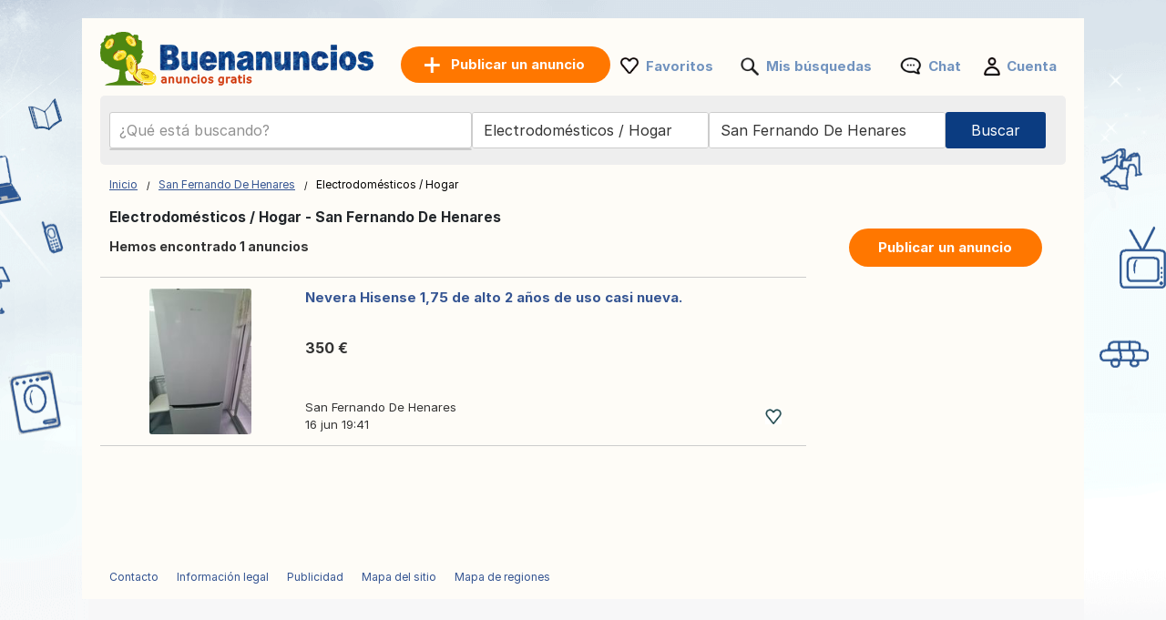

--- FILE ---
content_type: text/html; charset=UTF-8
request_url: https://www.buenanuncios.es/electrodomesticos-hogar/san-fernando-de-henares/
body_size: 9354
content:
<!DOCTYPE html>
<html lang="es" class="notranslate" translate="no">
<head>
<meta charset="utf-8">
<meta name="google" content="notranslate" />
<meta name="viewport" content="width=device-width,initial-scale=1,shrink-to-fit=no"/>
<title>Electrodomésticos usados en venta San Fernando De Henares – Anuncios – Frigoríficos, lavadoras – Buenanuncios.es</title>
<meta http-equiv="Content-Language" content="es"/>
<meta name="description" content="Echa un vistazo a nuestros anuncios clasificados de Electrodomésticos / Hogar San Fernando De Henares y mucho más en Buenanuncios.es!"/><link rel="canonical" href="https://www.buenanuncios.es/electrodomesticos-hogar/san-fernando-de-henares/"/><link rel="preload" href="/font/inter/Inter-Regular.woff2" as="font" type="font/woff2" crossorigin>
<link rel="stylesheet" href="https://www.buenanuncios.es/style.css?t=114" type="text/css" media="screen"/>
<meta name="robots" content="index, follow"/>
<meta property="og:title" content="Electrodomésticos usados en venta San Fernando De Henares – Anuncios – Frigoríficos, lavadoras – Buenanuncios.es"/>
<meta property="og:type" content="website"/>
<link rel="icon" type="image/x-icon" href="https://st1.buenanuncios.es/common/media/favicon.ico">
<link rel="dns-prefetch" href="https://www.google-analytics.com"/>
<link rel="dns-prefetch" href="https://www.googletagmanager.com"/>
<meta name="verify-paysera" content="1022c841c1ef351aafa8d5f3904b80a4"></head>
<body>
	<div id="contentWrapper">
						
				
		<div id="glob_wrap"  ><a  href="https://www.buenanuncios.es/" style="text-indent:-1000em" title="Buenanuncios - Anuncios gratis">
						<span id="logoMain" class="logo_es-es " style="background: url('https://st1.buenanuncios.es/common/media/logo/es-es.svg') no-repeat;"></span>
					</a>				<a style="box-shadow: rgba(0, 0, 0, 0.24) 0px 3px 8px;" href="https://www.buenanuncios.es/publicar-un-anuncio.html" onmouseover="this.style.backgroundColor='#fd8821'" onmouseout="this.style.backgroundColor='#ff7700'" class="btnPostSmall">Publicar</a>
								
			
				<div class="topnav" id="myTopnav">
					<a href="#" id="logoNav" class="logo" style="background: url('https://st1.buenanuncios.es/common/media/logo/es-es.svg') no-repeat;"></a>
					
					
										<a href="https://www.buenanuncios.es/publicar-un-anuncio.html" onmouseover="this.style.backgroundColor='#fd8821'" onmouseout="this.style.backgroundColor='#ff7700'" class="btnPostBurg btnPost btnPostPos "><span class="pta2 pta2_es">Publicar un anuncio</span></a>
										
					<ul class="h_menu h_menuPos">
						
						<li class="sep sep_fav" style="padding-left:0"><a style="padding-left:28px;" rel="nofollow" href="https://www.buenanuncios.es/favorites/">Favoritos</a></li>
						<li class="sep sep_searches"><a rel="nofollow" style="position:relative;padding-left:28px;"  href="https://www.buenanuncios.es/mis-busquedas/">Mis búsquedas													</a></li>
						<li class="sep sep_chat">
							<a rel="nofollow" style="position:relative;padding-left:32px;" href="https://www.buenanuncios.es/messages/">
								Chat								<span class="chat-badge" style="display:none;">0</span>
							</a>
						</li>
						<li class="sep sep_profile" style="padding-left:25px"><a rel="nofollow" href="https://www.buenanuncios.es/myaccount/">Cuenta</a></li>
					</ul>
					
				</div>
							
			<div style="clear:both"></div>
			
								
					<div id="content">

						<form id="searchform" name="searchform" method="post">
							 <div class="search-row main-row">
								<div class="search-bar">
									<label>
										<div class="input-wrapper">
										  <input autocomplete="off" enterkeyhint="go" type="text" placeholder="¿Qué está buscando?" name="keyword" id="keyword" value="">
										  <button type="submit" class="search-icon" aria-label="Search">
											<svg xmlns="http://www.w3.org/2000/svg" width="1.8em" height="1.8em" fill="none" viewBox="0 0 24 24">
											  <path fill="currentColor" fill-rule="evenodd" d="M10.5 17A6.508 6.508 0 0 1 4 10.5C4 6.916 6.916 4 10.5 4S17 6.916 17 10.5 14.084 17 10.5 17Zm6.669-1.245A8.452 8.452 0 0 0 19 10.5C19 5.813 15.187 2 10.5 2 5.813 2 2 5.813 2 10.5c0 4.687 3.813 8.5 8.5 8.5a8.451 8.451 0 0 0 5.254-1.831L20.586 22H22v-1.414l-4.831-4.831Z" clip-rule="evenodd"/>
											</svg>
										  </button>
										</div>
									</label>
									<ul id="suggestions" class="autocomplete-suggestions"></ul>
									<input type="hidden" id="city_ft" name="city_ft" value="san-fernando-de-henares">
								</div>
								 <div id="searchFiltersRow">
									<div id="blocCategory">
										
										<div class="picker picker-cat" id="catPicker">
										  <div class="top">
											<div class="inputRow">
											  <input id="catInput" class="input" placeholder="Todas las categorias" readonly value="Electrodomésticos / Hogar"/>
											  <button type="button" class="iconBtn closeBtn" data-action="close" aria-label="Close">✕</button>
											</div>
										  </div>
										  <div id="catList" class="list"></div>
										</div>
										<input type="hidden" id="category_code" name="category_code" value="33">
										
									</div>
									<div id="blocRegion">
										
																				<div class="picker picker-loc" id="locPicker">
										  <div class="top">
											<div class="inputRow">
											  <input id="q" class="input" placeholder="Toda España" value="San Fernando De Henares" autocomplete="off" />
											  <button type="button" class="iconBtn closeBtn" data-action="close" aria-label="Close">✕</button>
											</div>
										  </div>
										  <div id="list" class="list"></div>
										</div>
										<input type="hidden" id="region_ft" name="region_ft" value="san-fernando-de-henares">
										<input type="hidden" id="region" name="region" value="San Fernando De Henares">
									</div>
								</div>
								<div id="btnSearch" >
									<input id="send" name="send" type="submit" class="btnSearch" value="Buscar">
								</div>
							</div>
													</form>
						<div style="clear:both"></div>
					</div>
					

<div class="main">
	<ul>
		<li class="left">
		
			
<div style="margin:10px 0 15px 0">

	<div id="bread" style="padding-top:3px">
		<ol itemscope itemtype="https://schema.org/BreadcrumbList">
		  <li class="inline" style="padding:5px 6px 4px 10px;position:relative" itemprop="itemListElement" itemscope itemtype="https://schema.org/ListItem">
			<a itemprop="item" href="https://www.buenanuncios.es"><span itemprop="name">Inicio</span></a>
			<meta itemprop="position" content="1" />
			<span class="slash"></span>
		  </li>
		  		  <li class="inline" style="padding:5px 6px 4px 14px;position:relative" itemprop="itemListElement" itemscope itemtype="https://schema.org/ListItem">
			<a itemprop="item" href="https://www.buenanuncios.es/san-fernando-de-henares/"><span itemprop="name">San Fernando De Henares</span></a>	
			<meta itemprop="position" content="2" />
			<span class="slash"></span>
		  </li>
		  		   									<li class="inline" style="padding:5px 6px 4px 14px;position:relative">Electrodomésticos / Hogar </li>
									</ol>
	</div>
</div>
<div style="clear:both"></div>			
			<h1 style="font-size: 15.5px;padding-left:10px;font-weight: 700;">Electrodomésticos / Hogar - San Fernando De Henares</h1>
			
			<span id="search_count" style="padding-left: 10px;display:block;height:20px;font-size:14px;font-weight:bold;"></span>

			<div id="wr_sort">
							</div>
			<div class="clear"></div>
									
			
			<div id="a_featured_mob"></div>
			
			<div id="listings"></div>
				
			<div class="clear"></div>
			
			<div id="pagination"></div>
			
			<div id="wrap_info" style="display:none;color: #6d6d6d;font-size:11px;padding-left:10px"></div>

		</li>
		<li class="right">
			<ul class="summary">
				<li class="contents">
					<a href="https://www.buenanuncios.es/publicar-un-anuncio.html" onmouseover="this.style.backgroundColor='#fd8821'" onmouseout="this.style.backgroundColor='#ff7700'" class="btnPost">
						Publicar un anuncio					</a>
				</li>
			</ul>
		</li>
	</ul>
</div>

<div id="loader" style="text-align:center;margin-bottom:400px">
  <div class="spinner"></div>
</div>

<div id="links"></div>

<script>
	
	const inputField = document.getElementById('keyword');
    const suggestionsList = document.getElementById('suggestions');
	let controller;
	let timeout;
	
    inputField.addEventListener('input', async function() {
		clearTimeout(timeout);
		
		const term = inputField.value.trim();
		
		if (term.length === 0) {suggestionsList.innerHTML = '';return;}

		if (controller) {
			controller.abort();
		}
		controller = new AbortController();
		
		timeout = setTimeout(async () => {
			try {
			
			  const response = await fetch(`https://api.buenanuncios.es/api/v1/autocomplete?country_code=es&term=${term}&locale=es-es`, { signal: controller.signal }); //
			  const data = await response.json();
			  
			  suggestionsList.innerHTML = '';

			  data.forEach(item => {
				const listItem = document.createElement('li');

				listItem.innerHTML = `
					<a href="https://buenanuncios.es/${item.cat_ft}/q-${item.term}/" style="text-decoration: none; color: inherit;">
						<span style="font-size: 13px">${item.term}</span> 
						<span style="font-size: 12px;padding:0 3px">-</span> 
						<b style="font-size: 13px;color:#de7d15">${item.cat.replace("\\'", "'")}</b>
					</a>
				`;
				
				suggestionsList.appendChild(listItem);

			  });
			} catch(e){}
		}, 10);
    });
	
	
		
		fetch('https://www.buenanuncios.es/ctrl2/', {
			method: 'POST',
			body: JSON.stringify({
					keyword: document.getElementById('keyword').value,
					category_code: document.getElementById('category_code').value,
					locale: 'es-es',
					currency: ''
				}),
		})
		.then(response => response.json())
		.then(r => {
			if (document.getElementById('keyword').value === '') {
				document.getElementById('a_featured_mob').innerHTML = r.a_featured_mob;
			}
		});
		const apibaseurl = new URL("https://api2.buenanuncios.es/api/v1/offers");
		

	var page = 1;
	
	apibaseurl.searchParams.append("country_code", "es");
	
		apibaseurl.searchParams.append("seo_path", "electrodomesticos-hogar/san-fernando-de-henares");

	apibaseurl.searchParams.append("seo_url", "anuncio");
	apibaseurl.searchParams.append("seo_url_user", "anuncios");
	
	apibaseurl.searchParams.append("category_code", "33");
	
		
		
	apibaseurl.searchParams.append("locale", "es-es");
	
	apibaseurl.searchParams.append("city_ft", "san-fernando-de-henares");
	apibaseurl.searchParams.append("id_city", "22367");
	
	apibaseurl.searchParams.append("page", page);
	apibaseurl.searchParams.append("domain", "buenanuncios.es");
	apibaseurl.searchParams.append("url_lang", "https://www.buenanuncios.es/");
	apibaseurl.searchParams.append("today", "Hoy");
	apibaseurl.searchParams.append("yesterday", "Ayer");
	
		
	apibaseurl.searchParams.append("CURRENCY_CODE", "eur");
	apibaseurl.searchParams.append("CURRENCY_SYMB", "€");
	apibaseurl.searchParams.append("CURRENCY_HASSPACE", "1");
	apibaseurl.searchParams.append("CURRENCY_RIGHTSYMB", "1");
	apibaseurl.searchParams.append("CURRENCY_DECIMALS", "2");
	

		
	fetch(apibaseurl.href, {
		method: 'GET'
	})
	.then(response => {
		return response.json();
	})
	.then(r => {
		
		var connected = '0';
		var favList = [];


		function createElement(item, domain) {
			var isLiked = (connected == '1' && Object.values(favList).includes(String(item.id_ad))) ? 'liked' : 'like';
			return `
				
					<div class="wrap lazy-e">
						<div style="float:left">
							<a href="${item.link}" style="text-decoration:none">
							${item.img_url !== '' ? `
								<div class="pic1${item.img_v}">
									<div class="pic2${item.img_v}">
										<div class="pic3${item.img_v}">
																						${item.top == 1 ? `<div class="topP">TOP</div>` : ''}
																						<img class="lazy-img pic4${item.img_v}" data-src="${item.img_url}" ${item.img_v === '' ? 'width="200" height="140"' : 'height="200"'} alt="${item.title}">
										</div>
									</div>
								</div>
							` : `
								<div class="nopic">
																		${item.top == 1 ? `<div class="topP">TOP</div>` : ''}
																		<img class="lazy-img pic4" data-src="https://st1.${domain}/common/media/noimage.png" width="200" height="140" alt="${item.title}">
								</div>
							`}
							</a>
						</div>
						<div class="bloc_contentB ${item.img_v !== '' ? 'bcV' : ''}" style="display: flex;flex-direction: column;">
							<a href="${item.link}" style="flex:1">
								<div class="bloc_titleB">${item.title}</div>
								<div class="aprice">${item.formatted_price}</div>
							</a>
							<div class="fkB">
								<div style="float:left;width:100%">
									<a href="${item.link}">
										<div class="city">${item.city_name}</div>
									</a>
									${item.company ? `<a href="${item.company.link}"><div class="date">
										<div class="company-info">										  
											<div style="display: flex; align-items: center; gap: 8px;padding-top:10px">
											  <img src="${item.company.shop_pic_profile}" alt="" style="width:35px;height:35px;" class="company-logo">
											  <div class="company-texts">
												<div class="company-title" style="font-size: 13px">` + item.company.name + `</div>
												<div class="company-ans">` + item.formatted_publication_date + `</div>
											  </div>
											</div>
										</div></div></a>` : `<a href="${item.link}"><div class="date">`+item.formatted_publication_date+`</div></a>`}
									
								</div>
								<div class="faviB favl ${isLiked}" data-id="${item.id_ad}"></div>
								<div style="clear:both"></div>
							</div>
						</div>
						<div style="clear:both"></div>
					</div>
			`;
		}

		function createProBlock(proUser, domain) {
			const filteredA = proUser.data.filter(an => an.img_url && an.img_url.trim() !== "");
			if (filteredA.length === 0) return '';

			let ansHtml = '';
			filteredA.forEach(an => {
				const isLiked = (connected == '1' && Object.values(favList).includes(String(an.id_ad))) ? 'liked' : 'like';
				ansHtml += `
					<div class="an-card" onClick="window.location.href='${an.link}';">
					  <img src="${an.img_url}" alt="${an.title}" class="an-img">
					  <!--<button class="an-fav ${isLiked}" data-id="${an.id_ad}"></button>-->
					  <div class="an-title-showcase">${an.title}</div>
					  <div class="an-price">${an.formatted_price}</div>
					  <div class="an-location">${an.city_name}</div>
					  <div class="an-date">${an.formatted_publication_date}</div>
					</div>
				`;
			});

			return `
				<div class="showcase-pro responsive-box">
					<div class="company-info" onClick="window.location.href='${proUser.link}';">
					  <img src="https://st1.buenanuncios.es/common/media/business/${proUser.shop_pic_profile_small}" alt="" class="company-logo">
					  <div class="company-texts">
						<div class="company-title">${proUser.name}</div>
						<div class="company-ans">${proUser.total_ads} оголошень</div>
					  </div>
					</div>
					<a href="${proUser.link}" class="view-all-link">
					  Переглянути всі оголошення
					  <span class="view-all-arrow"></span>
					</a>
					<div class="carousel-ans-wrapper">
					  <div class="carousel-shadow left" id="carouselShadowLeft">
						<button class="carousel-arrow left" id="carouselArrowLeft"></button>
					  </div>
					  <div class="ans-row carousel" id="ansCarousel">
						${ansHtml}
					  </div>
					  <div class="carousel-shadow right" id="carouselShadowRight">
						<button class="carousel-arrow right" id="carouselArrowRight"></button>
					  </div>
					</div>
				</div>
			`;
		}



		let listingsDiv = document.getElementById("listings");
		let loader = document.getElementById("loader");
		let insertIndex = 5;
		let i = 0;

		loader.style.display = "block";

		for (let key in r.data) {
			let item = r.data[key];
			if (i === insertIndex && r.metadata.pro && r.metadata.pro.length) {
				let randomPro = r.metadata.pro[Math.floor(Math.random() * r.metadata.pro.length)];
				let proHtml = createProBlock(randomPro, "buenanuncios.es");
				listingsDiv.insertAdjacentHTML("beforeend", proHtml);
				initCarousel();
			}
			listingsDiv.insertAdjacentHTML("beforeend", createElement(item, "buenanuncios.es"));
			i++;
		}

		
		loader.style.display = "none";

		let observer = new IntersectionObserver((entries, observer) => {
			entries.forEach(entry => {
				if (entry.isIntersecting) {
					let img = entry.target.querySelector(".lazy-img");
					if (img && img.dataset.src) {
						img.src = img.dataset.src;
						img.removeAttribute("data-src");
					}
					observer.unobserve(entry.target);
				}
			});
		}, { root: null, threshold: 0.02 });

		document.querySelectorAll(".lazy-e").forEach(e => {
			observer.observe(e);
		});
		

		var count = r.metadata.total_elements;
		var nb_pages = Math.ceil(count / 50);
		if(page > nb_pages){
			//window.location.href = `https://www.buenanuncios.es/`;
		}
		
		const translatedText = count > 1000 
			? 'Hemos encontrado más de 1.000 anuncios' 
			: 'Hemos encontrado {count} anuncios';
		document.getElementById("search_count").innerHTML = translatedText.replace('{count}', count);

		
		let bloc_b = '';
		if(nb_pages>1){
			bloc_b += `${r.metadata.pagination_html}`;
		}
		document.getElementById('links').innerHTML = ``;
		document.getElementById('pagination').innerHTML = bloc_b;
		document.getElementById('wrap_info').style.display = 'block';
		document.getElementById('footer_wrap').innerHTML = `
<div id="footer" style='margin-top:50px'>
	<ul id="f_menu">
		<li><a href="https://www.buenanuncios.es/contacts/">Contacto</a></li>
		<li><a href="https://www.buenanuncios.es/legal/">Información legal</a></li>
						<li><a href="https://www.buenanuncios.es/publicidad.htm">Publicidad</a></li>				<li><a href="https://www.buenanuncios.es/sitemap/">Mapa del sitio</a></li>
		<li><a href="https://www.buenanuncios.es/sitemap/regions/">Mapa de regiones</a></li>
	</ul>		
	<div style="clear:both"></div>
</div>`;
	});
	</script>				<div id="footer_wrap"></div>
							
			</div>
		</div>
	
				<div id="btn_alert">
									<div id="savesearch" class="btnPost" style="min-width:230px;cursor:pointer;display:inline-block;padding:10px 25px">
						<div style="background: url('https://st1.buenanuncios.es/common/media/notification.png') no-repeat ; padding-left:30px;height: 22px;background-size: contain;">
							Guardar búsqueda						</div>
					</div>
							</div>
			<div class="clear"></div>
			<div id="bottom-bar" class="bottom-bar">
        <div class="icon-container">
            <div class="icon-z">
				<a rel="nofollow" href="https://www.buenanuncios.es/index.php">
					<img src="https://st1.buenanuncios.es/common/media/menu_bottom/menu_home_selected.png?t=1" class="icon-img-z" alt="Inicio - buenanuncios.es">
					<p>Buscar</p>
				</a>
			</div>
			<div class="icon-z">
				<a rel="nofollow" href="https://www.buenanuncios.es/favorites/">
					<img src="https://st1.buenanuncios.es/common/media/menu_bottom/menu_heart.png?t=1" class="icon-img-z" alt="Favoritos - buenanuncios.es">
					<p>Favoritos</p>
				</a>
			</div>
			<div class="icon-z">
				<a rel="nofollow" href="https://www.buenanuncios.es/publicar-un-anuncio.html">
					<img src="https://st1.buenanuncios.es/common/media/menu_bottom/menu_add.png?t=1" class="icon-img-z" alt="Publicar - buenanuncios.es">
					<p>Publicar</p>
				</a>
			</div>
			<div class="icon-z chat-icon-z">
				<a rel="nofollow" href="https://www.buenanuncios.es/messages/">
					<img src="https://st1.buenanuncios.es/common/media/menu_bottom/menu_chat.png?t=1" class="icon-img-z" alt="Chat - buenanuncios.es">
					<span class="chat-badge" style="display:none;"></span>
					<p>Chat</p>
				</a>
			</div>
            <div class="icon-z">
				<a rel="nofollow" href="https://www.buenanuncios.es/myaccount/home/">
					<img src="https://st1.buenanuncios.es/common/media/menu_bottom/menu_account.png?t=1" class="icon-img-z" alt="Cuenta - buenanuncios.es">
					<p>Cuenta</p>
				</a>
			</div>
        </div>
    </div>
		
	<div class="toast-container" id="toastContainer" aria-live="polite" aria-atomic="true"></div>

	<div id="popup-glob" class="popup-glob">
	  <div class="popup-content-glob">
		<span class="popup-close-glob">&times;</span>
		<p id="popupMessage-glob"></p>
		<button id="popupOk-glob">OK</button>
	  </div>
	</div>
	

<div id="fade"></div>
<div id="modal_signup" class="modal" style="box-shadow: rgba(0, 0, 0, 0.24) 0px 3px 8px;border-radius:15px">

	<div style="padding:30px 20px 0 20px;clear:both">
		
		<button id="customGoogleBtn">
			  <img src="https://developers.google.com/identity/images/g-logo.png" alt="Google logo" style="width: 20px; height: 20px;">
			  <span>Continuar con Google</span>
			</button>
		</div>
	
		<div style="clear:both"></div>
	
		<div class="separator">
		  <span>o</span>
		</div>
		
		<div class="forms" style="padding:25px;margin-bottom:0;margin-top:0;min-width: 360px;">
			<ul class="tab-group">
				<li class="tab active"><a href="#login" id="lo" style="padding:0 0 15px 0">Iniciar sesión</a></li>
				<li class="tab "><a href="#signup" id="si" style="padding:0 0 15px 0">Crear cuenta</a></li>
			</ul>
			<form autocomplete='off' method="post" id="login" style="padding:15px 0;display:block">
				
				<div id="wrapLogin" class="input-field">
					<label for="email">Email</label>
					<input type="email" style="border-radius: 5px;background:#F2F4F5;border:1px solid #adadad" autocomplete="off" placeholder="Email" id="email2" name="email" required>
					<label for="password">Contraseña</label> 
					<input type="password" style="border-radius: 5px;background:#F2F4F5;border:1px solid #adadad" autocomplete="off" placeholder="Contraseña" name="password" required>
					
					<p class="text-p"><a href="#" id="resetpwd">¿Se te olvidó tu contraseña?</a></p>
	
					<div id="err" class="err" style="font-size:13px"></div>

					<input type="submit" value="Iniciar sesión" class="button" style="margin:0;background-color: rgb(8, 108, 188);">
				</div>
			</form>
			
			<div id="wrapCodeMail" style="display:none">
				<p class="text-p"><a href="#" id="backpwd" style="margin:0;text-decoration:none">← Volver</a></p>
				<form method="post" id="formCodeMail" style="padding:0">
					<div style="margin:20px 0 10px 0;width:300px">Ingrese su dirección de correo electrónico para recibir un código de verificación.</div>
					Email:
					<input type="email" style="border-radius: 5px;background:#F2F4F5;border:1px solid #adadad" placeholder="Email" id="email3" name="email3">
					
					<div id="err_code_mail" style="color:red;padding-bottom:10px;font-size:14px"></div>
					
					<input type="submit" value="Validar" class="button" style="margin:0;background-color: rgb(8, 108, 188);">
					
				</form>
			</div>
			<div id="wrapCode" style="display:none">
				<p class="text-p"><a href="#" id="backpwd2" style="margin:0;text-decoration:none">← Volver</a></p>
				<form method="post" id="formCode" style="padding:0">
					<div id="enter_code" style="margin:20px 0 10px 0;width:300px"></div>
					Código de verificación:
					<input type="text" style="border-radius: 5px;background:#F2F4F5;border:1px solid #adadad" id="code" name="code">
					
					<div id="err_code" style="color:red;padding-bottom:10px;font-size:14px"></div>
				
					<input type="submit" value="Confirma el código" class="button" style="margin:0;background-color: rgb(8, 108, 188);">
					
				</form>
			</div>
			<div id="wrapCodePwd" style="display:none">
				<form method="post" id="formCodePwd" style="padding:0">
					Crea una nueva contraseña:
					<input type="text" style="border-radius: 5px;background:#F2F4F5;border:1px solid #adadad" id="pwd" name="pwd">
					
					<input type="submit" value="Validar" class="button" style="margin:0;background-color: rgb(8, 108, 188);">
				</form>
			</div>
			
			<form autocomplete='off' method="post" id="signup" style="padding:15px 0;display:none">
				
			
				<div class="input-field">
					
					<label for="email">Email</label> 
					<input type="email" style="border-radius: 5px;background:#F2F4F5;border:1px solid #adadad" autocomplete="off" placeholder="Email" name="email" required>
					
					<label for="password">Contraseña</label> 
					<input type="password" style="border-radius: 5px;background:#F2F4F5;border:1px solid #adadad" autocomplete="off" placeholder="Contraseña" name="password" required>
					
					<label for="name" style="display:none;">Nombre de contacto</label> 
					<input type="text" style="display:none;border-radius: 5px;background:#F2F4F5;border:1px solid #adadad" id="name" name="name" required>
					<div id="err_signup" style="color:red;padding-bottom:10px;width:300px;font-size:14px"></div>
				
					<input type="submit" value="Crear cuenta" class="button" style="margin:0;background-color: rgb(8, 108, 188);">
				</div>
			</form>
		</div>



	
	</div>
</div>
<script src="https://www.buenanuncios.es/jquery.js?v=6"></script>
<script src="https://st1.buenanuncios.es/common/js/carousel.js?t=3"></script>
<script>
	var domain = 'buenanuncios.es';
	var trl_back = 'Volver';
	var trl_choosecity = 'Elija una ciudad';
	var trl_allregion = '';
	var trl_nocities = 'No se encontraron ciudades';
	var trl_allcountry = 'Toda España';
	var trl_alllistingsincountry = 'Todos los anuncios en España';
	var COUNTRY_CODE = 'es';
	window.PICKER_COUNTRY = "es";
    window.LOCALE = "es-es"; 
    window.current_page = "index2.php"; 
</script>
<script src="https://st1.buenanuncios.es/common/js/picker.js?t=251805889183"></script>
<script src="https://accounts.google.com/gsi/client?hl=es" async></script>

<script>	
	const isMobile = window.matchMedia('(max-width: 767.98px)').matches;
	
	$(document).on('click', '.popup-close-glob', function(){
	  $('#popup-glob').fadeOut();
	});
	$(document).on('click', '#popup-glob', function(e){
	  if (!$(e.target).closest('.popup-content-glob').length) {
		$('#popup-glob').fadeOut();
	  }
	});
	$(document).on('click', '#popupOk-glob', function(){
	  $('#popup-glob').fadeOut();
	});

	 
		function back() {
			const referrer = document.referrer;
			const currentDomain = window.location.hostname;
			const signupPaths = ['/signup/'];
			
			if (referrer) {
				const referrerUrl = new URL(referrer);

				if (referrerUrl.hostname === currentDomain && 
					!signupPaths.some(p => referrerUrl.pathname.startsWith(p))
				) {
					history.back();

					setTimeout(() => {
						window.location.href = "https://www.buenanuncios.es";
					}, 500);
				} else {
					window.location.href = "https://www.buenanuncios.es";
				}
			} else {
				window.location.href = "https://www.buenanuncios.es";
			}
		}

				$('.tab a').on('click', function (e) {
		  e.preventDefault();
		  
		  $(this).parent().addClass('active');
		  $(this).parent().siblings().removeClass('active');
		  
		  var href = $(this).attr('href');
		  $('.forms > form').hide();
		  $(href).show();
		});
		

	$(document).ready(function() {

				const btn = document.getElementById('btn_alert');
		 
		  let lastScroll = window.pageYOffset || document.documentElement.scrollTop;
		  let ticking = false;
		  const delta = 8;

		  window.addEventListener('scroll', function () {
			if (!ticking) {
			  window.requestAnimationFrame(function () {
				const currentScroll = window.pageYOffset || document.documentElement.scrollTop;

				if (Math.abs(currentScroll - lastScroll) > delta) {
				  if (currentScroll < lastScroll) {
					btn.classList.add('show');
				  } else {
					btn.classList.remove('show');
				  }
				  lastScroll = currentScroll;
				}
				ticking = false;
			  });
			  ticking = true;
			}
		  }, { passive: true });
				
		$('#savesearch').live("click",function(){
			
						window.location.replace("https://www.buenanuncios.es/signup/?r=http://www.buenanuncios.es/electrodomesticos-hogar/san-fernando-de-henares/");
					});
		function openSearch(url){
			window.location.replace(url);
		}
		
		
        var summaries = $('.summary');
        summaries.each(function(i) {
            var summary = $(summaries[i]);
            var next = summaries[i + 1];

            summary.scrollToFixed({
               limit: function() {
                    var limit = 0;
                    if (next) {
                        limit = $(next).offset().top - $(this).outerHeight(true) - 10;
                    } else {
						if($('.footer').offset()){
							limit = $('.footer').offset().top - $(this).outerHeight(true) - 10;
						}
                    }
                    return limit;
                },
                zIndex: 999
            });
        });
    });
	function goSignupWithNext(extra) {
  const next = encodeURIComponent(window.location.pathname + window.location.search + window.location.hash);
  let url = "https://www.buenanuncios.es/signup" + "?next=" + next;
  if (extra) url += "&" + extra;
  window.location.replace(url);
}

function protectedFeature(ct, param){
		  if(isMobile){
		const extra = "ct=" + encodeURIComponent(ct) + (param ? "&param=" + encodeURIComponent(param) : "");
		goSignupWithNext(extra);
	  }else{
		modal('modal_signup');
	  }
	  
	}



	document.addEventListener('click', function(event) {
      if (event.target.classList.contains('favl')) {
		event.preventDefault();
		let id_ad = event.target.dataset.id;
		$.ajax({
			type:'POST',
			url:'https://www.buenanuncios.es/ctrl/',
			data:{'r':'10','locale':'es-es',id_ad:id_ad},
			success:function(data){
				if(data==1){
					$('.favl[data-id="'+id_ad+'"]').removeClass('like').addClass('liked');
				}else{
					$('.favl[data-id="'+id_ad+'"]').removeClass('liked').addClass('like');
				}
			}
		});
		return false;
	  }
	});


	$(".modalSignup_close").on("click",function(){
		closeModal($(this).data("modal"));
	});
	
	$('#fade').on('click', function () {
       closeModal('modal_signup');
       closeModal('flag_modal');
       closeModal('infos_modal');
    });
	
	
	
		$(function(){$('input, textarea').placeholder();});
		
		function submitSearch(form) {
			$.ajax({
				type: 'POST',
				url: 'https://www.buenanuncios.es/ctrl/',
				data: form.serialize() + '&r=9',
				success: function (url) {
					window.location.replace(url);
				}
			});
			return false;
		}

		$("#btnsubmit").on("click", function () {
			return submitSearch($("#searchform"));
		});

		$("#searchform, #searchform2").on("submit", function () {
			return submitSearch($(this));
		});
				
		$("#si").on("click",function(e){
			e.preventDefault();
			$('#wrapLogin,#wrapCode,#wrapCodePwd,#wrapCodeMail').css({display:'none'});
		});
		$("#lo").on("click",function(e){
			e.preventDefault();
			$('#wrapCode,#wrapCodePwd,#wrapCodeMail').css({display:'none'});
			$('#wrapLogin').css({display:'block'});
		});
		
		$("#resetpwd").on("click",function(e){
			e.preventDefault();
			$('#wrapCodeMail').css({display:'block'});
			$('#wrapLogin,#wrapCode,#wrapCodePwd').css({display:'none'});
		});
		$("#backpwd").on("click",function(e){
			e.preventDefault();
			$('#wrapCodeMail,#wrapCode,#wrapCodePwd').css({display:'none'});
			$('#wrapLogin').css({display:'block'});
		});
		$("#backpwd2").on("click",function(e){
			e.preventDefault();
			$('#wrapCode,#wrapLogin,#wrapCodePwd').css({display:'none'});
			$('#wrapCodeMail').css({display:'block'});
		});
	
		$("#formCodeMail").submit(function(e) {
			e.preventDefault();
		}).validate({
			submitHandler:function() { 
				var email=$("#email3").val();
				$.ajax({
					type:'POST',
					async:false,
					url:'https://www.buenanuncios.es/ctrl/',
					data:{'r':48,'email':email},
					success:function(r){
						if(r==0){
							document.getElementById("err_code_mail").innerHTML="No se encontró ninguna cuenta con esa dirección de correo electrónico.";
							$("#code").css("border-color","red");
						}else{
							$('#enter_code').html(r);
							$('#wrapCode').css({display:'block'});
							$('#wrapLogin,#wrapCodeMail').css({display:'none'});
						}
					}
				});
			},
			rules:{email3:{required:{depends:function(){$(this).val($.trim($(this).val()).replace(/ /g,''));return true;}},email:true}},
			messages:{
				email3:"Correo electrónico inválido",
			}
		});
		$("#formCode").submit(function(e) {
			e.preventDefault();
		}).validate({
			submitHandler:function() { 
				var code=$("#code").val();
				var email=$("#email3").val();
				$.ajax({
					type:'POST',
					async:false,
					url:'https://www.buenanuncios.es/ctrl/',
					data:{'r':49,'code':code,'email':email},
					success:function(r){
						if(r==1){
							$('#wrapCodePwd').css({display:'block'});
							$('#wrapCodeMail,#wrapCode,#wrapLogin').css({display:'none'});
						}else{
							document.getElementById("err_code").innerHTML="Código incorrecto";
							$("#code").css("border-color","red");
						}
					}
				});
			},
			rules:{code:{required:true}},
			messages:{
				code:"Código incorrecto"
			}
		});
		$("#formCodePwd").submit(function(e) {
			e.preventDefault();
		}).validate({
			submitHandler:function() { 
				var code=$("#code").val();
				var email=$("#email3").val();
				var pwd=$("#pwd").val();
				$.ajax({
					type:'POST',
					async:false,
					url:'https://www.buenanuncios.es/ctrl/',
					data:{'r':50,'code':code,'email':email,'pwd':pwd},
					success:function(r){
						if(r==1){
							location.reload();
						}
					}
				});
			},
			rules:{pwd:{required:true,minlength:7}},
			messages:{
				pwd:"La contraseña debe contener al menos 7 caracteres."
			}
		});
		
		
		function signin(email,pwd){
			var err=0;
			if(email!="" && pwd!=""){
				$.ajax({
					type:'POST',
					async:false,
					url:'https://www.buenanuncios.es/ctrl/',
					data:{'email':email,'pwd':pwd,'r':'15'},
					success:function(r){
						var o=JSON.parse(r);
						if(o.is_created===false){
							window.location.replace(o.redirect);
						}else{err=1;}
					}
				});
			}else{err=1;}
			if(err==1){ 
				document.getElementById("err").innerHTML="Correo o contraseña incorrectos.";
			}
		}
		
					
			$("#login").validate({
				submitHandler:function(form){
					var inputs = document.getElementById("login").elements;
					var email=inputs["email"].value;
					var password=inputs["password"].value;
					signin(email, password);
				},
				rules:{password:{required:true},email:{required:{depends:function(){$(this).val($.trim($(this).val()).replace(/ /g,''));return true;}},email:true}},
				messages:{
					email:"Correo electrónico inválido",
					password:"Contraseña incorrecta"
				}
			});
		
			$("#signup").validate({
				submitHandler:function(form){
					var inputs = document.getElementById("signup").elements;
					var email=inputs["email"].value;
					var password=inputs["password"].value;
					signup(email,password,);
				},
				rules:{password:{required:true},email:{required:{depends:function(){$(this).val($.trim($(this).val()).replace(/ /g,''));return true;}},email:true}},
				messages:{
					email:"Correo electrónico inválido",
					password:"La contraseña debe contener al menos 7 caracteres."
				}
			});

			function signup(email,password){
				$.ajax({
					type:'POST',
					url:'https://www.buenanuncios.es/ctrl/',
					data:{'email':email,'password':password,'auth':'email','mmr':''},
					success:function(r){
						var o=JSON.parse(r);
						if(o.is_created===false){
							document.getElementById("err_signup").innerHTML="Esta dirección de correo electrónico ya se ha utilizado para crear otro perfil. Inténtelo de nuevo con una dirección diferente.";
							$("#email").css("border-color","red");
						}else{
							window.location.replace(o.redirect);
						}
					}
				});
			}
	let client;
	window.onload = function () {
		client = google.accounts.oauth2.initCodeClient({
		  client_id: '731332360322-9j908olnkbbi0p055mtdoi6vhjveel78.apps.googleusercontent.com',
		  scope: 'openid email profile',
		  ux_mode: 'popup',
		  callback: (response) => {
			$.ajax({
				type:'POST',
				async:false,
				url:'https://www.buenanuncios.es/ctrl/',
				data:{'r':'340','locale':'es-es','p':'index2.php','src':'','code':response.code,'mmr':''},
				success:function(r){
					var o=JSON.parse(r);
					window.location.replace(o.redirect);
				}
			});
		  }
		});

		document.getElementById("customGoogleBtn").addEventListener("click", function () {
		  client.requestCode();
		});
	};
	
</script>



<script>(function(w,d,s,l,i){w[l]=w[l]||[];w[l].push({'gtm.start':
new Date().getTime(),event:'gtm.js'});var f=d.getElementsByTagName(s)[0],
j=d.createElement(s),dl=l!='dataLayer'?'&l='+l:'';j.async=true;j.src=
'https://www.googletagmanager.com/gtm.js?id='+i+dl;f.parentNode.insertBefore(j,f);
})(window,document,'script','dataLayer','GTM-5SNLWQC');</script>

<noscript><iframe src="https://www.googletagmanager.com/ns.html?id=GTM-5SNLWQC" height="0" width="0" style="display:none;visibility:hidden"></iframe></noscript>

</body></html>
